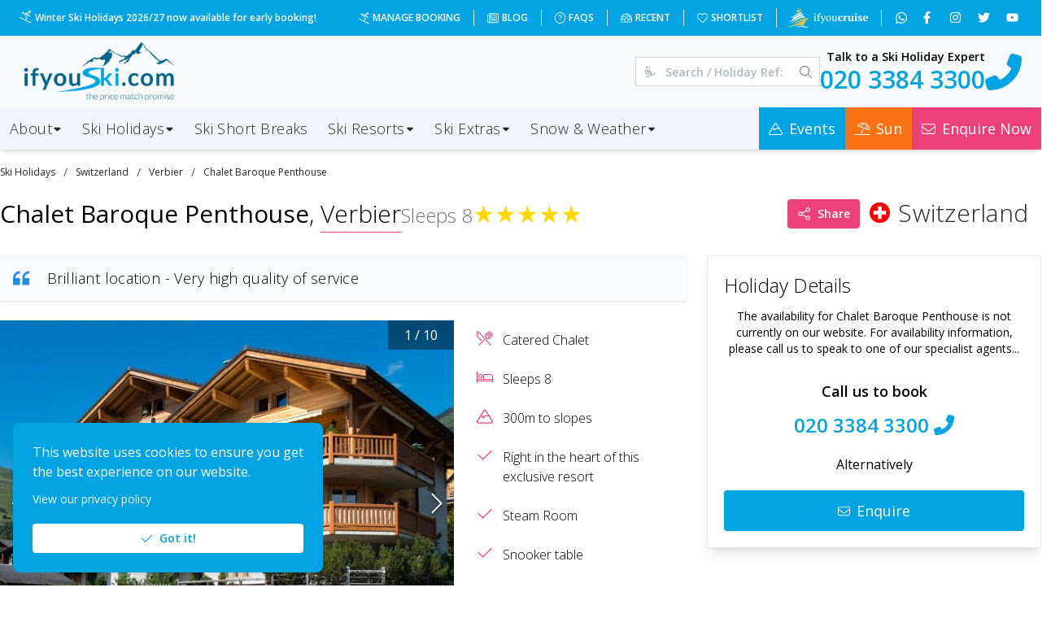

--- FILE ---
content_type: application/javascript; charset=UTF-8
request_url: https://www.ifyouski.com/_next/static/chunks/4547.963961a10ce2e4f4.js
body_size: 1280
content:
"use strict";(self.webpackChunk_N_E=self.webpackChunk_N_E||[]).push([[4547],{64280:function(e,r,t){t.d(r,{V:function(){return V}});var o=t(67294),l=t(64761),n=Object.defineProperty,a=Object.getOwnPropertySymbols,c=Object.prototype.hasOwnProperty,i=Object.prototype.propertyIsEnumerable,s=(e,r,t)=>r in e?n(e,r,{enumerable:!0,configurable:!0,writable:!0,value:t}):e[r]=t,p=(e,r)=>{for(var t in r||(r={}))c.call(r,t)&&s(e,t,r[t]);if(a)for(var t of a(r))i.call(r,t)&&s(e,t,r[t]);return e},f=t(56817),d=Object.defineProperty,m=Object.defineProperties,b=Object.getOwnPropertyDescriptors,u=Object.getOwnPropertySymbols,y=Object.prototype.hasOwnProperty,g=Object.prototype.propertyIsEnumerable,h=(e,r,t)=>r in e?d(e,r,{enumerable:!0,configurable:!0,writable:!0,value:t}):e[r]=t,v=(e,r)=>{for(var t in r||(r={}))y.call(r,t)&&h(e,t,r[t]);if(u)for(var t of u(r))g.call(r,t)&&h(e,t,r[t]);return e},O=(e,r)=>m(e,b(r)),w=(0,f.k)((e,{color:r})=>({root:O(v({},e.fn.fontStyles()),{fontSize:e.fontSizes.lg,lineHeight:e.lineHeight,color:"dark"===e.colorScheme?e.colors.dark[0]:e.black,margin:0,borderTopRightRadius:e.radius.sm,borderBottomRightRadius:e.radius.sm,padding:`${e.spacing.md}px ${e.spacing.lg}px`}),inner:{display:"flex"},body:{flex:1,overflow:"hidden",textOverflow:"ellipsis"},icon:{color:e.fn.variant({variant:"filled",color:r}).background,marginRight:e.spacing.lg,marginTop:2,width:22},cite:{display:"block",fontSize:e.fontSizes.sm,marginTop:e.spacing.xs,color:"dark"===e.colorScheme?e.colors.dark[2]:e.colors.gray[6],overflow:"hidden",textOverflow:"ellipsis"}})),k=t(7414),j=Object.defineProperty,x=Object.getOwnPropertySymbols,E=Object.prototype.hasOwnProperty,N=Object.prototype.propertyIsEnumerable,P=(e,r,t)=>r in e?j(e,r,{enumerable:!0,configurable:!0,writable:!0,value:t}):e[r]=t,S=(e,r)=>{for(var t in r||(r={}))E.call(r,t)&&P(e,t,r[t]);if(x)for(var t of x(r))N.call(r,t)&&P(e,t,r[t]);return e},z=(e,r)=>{var t={};for(var o in e)E.call(e,o)&&0>r.indexOf(o)&&(t[o]=e[o]);if(null!=e&&x)for(var o of x(e))0>r.indexOf(o)&&N.call(e,o)&&(t[o]=e[o]);return t};let R={color:"gray",icon:o.createElement(function(e){return o.createElement("svg",p({width:"20",height:"20",viewBox:"0 0 409.294 409.294",fill:"currentColor",xmlns:"http://www.w3.org/2000/svg"},e),o.createElement("path",{d:"M0 204.647v175.412h175.412V204.647H58.471c0-64.48 52.461-116.941 116.941-116.941V29.235C78.684 29.235 0 107.919 0 204.647zM409.294 87.706V29.235c-96.728 0-175.412 78.684-175.412 175.412v175.412h175.412V204.647H292.353c0-64.48 52.461-116.941 116.941-116.941z"}))},null)},V=(0,o.forwardRef)((e,r)=>{let t=(0,l.N4)("Blockquote",R,e),{className:n,color:a,icon:c,cite:i,children:s,classNames:p,styles:f,unstyled:d}=t,m=z(t,["className","color","icon","cite","children","classNames","styles","unstyled"]),{classes:b,cx:u}=w({color:a},{classNames:p,styles:f,unstyled:d,name:"Blockquote"});return o.createElement(k.x,S({component:"blockquote",className:u(b.root,n),ref:r},m),o.createElement("div",{className:b.inner},c&&o.createElement("div",{className:b.icon},c),o.createElement("div",{className:b.body},s,i&&o.createElement("cite",{className:b.cite},i))))});V.displayName="@mantine/core/Blockquote"},44547:function(e,r,t){t.r(r);var o=t(85893),l=t(64280);r.default=e=>{let{children:r,...t}=e;return(0,o.jsx)(l.V,{...t,children:r})}}}]);